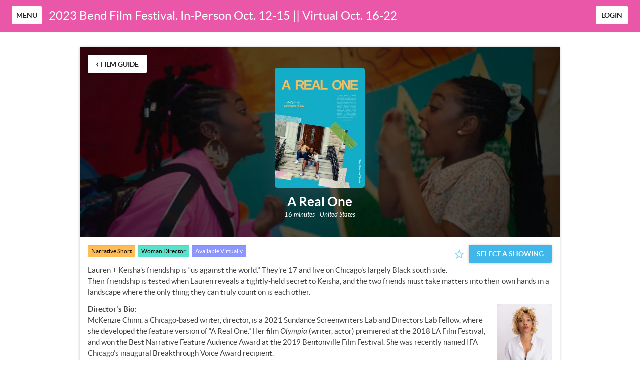

--- FILE ---
content_type: application/javascript; charset=utf-8
request_url: https://bendfilmfestival2023.eventive.org/bendfilmfestival2023.0ffc045d64ae2f3562fd.js
body_size: 28533
content:
TENANT = {"endpoint":"https://api.eventive.org/","display_name":"Bend Film Festival 2023","display_short_name":"2023 Bend Film Festival. In-Person Oct. 12-15 || Virtual Oct. 16-22","display_name_article":"a","display_timezone":"America/Los_Angeles","banner_image":"","logo_image":"","display_pass":"pass","display_passes":"passes","passes_url_pathname":"passes","display_schedule":"In-Person Schedule","display_film_guide":"film guide","palette":{"primary1Color":"#eb57a8","accent1Color":"#41b6e8"},"invert_colors":false,"invert_colors_alt":false,"urls_use_slugs":false,"additional_routes":[],"include_welcome_page":true,"use_film_guide_as_main_page":false,"welcome_custom_header":false,"welcome_header":"","welcome_show_splash_banner":true,"passes_show_splash_banner":true,"always_show_splash_banner":true,"welcome_splash_banner_image":"","welcome_hide_title":false,"welcome_show_buttons":true,"welcome_show_schedule_button":true,"welcome_schedule_button_title":"In-Person Schedule","welcome_show_film_guide_button":true,"welcome_other_buttons":[{"label":"Buy Passes","link":"https://bendfilmfestival2023.eventive.org/passes/buy","primary":true},{"label":"FAQs","new_tab":true,"link":"https://www.bendfilm.org/festival-faqs/","primary":true},{"label":"Virtual Festival","link":"https://watch.eventive.org/bendfilmfestival2023","new_tab":true,"primary":true}],"welcome_show_plaintext_message":false,"welcome_message":"","welcome_message_schedule_live":"","welcome_message_teaser":"","welcome_intro_content":{"__html":"<p class=\"ql-align-center\"><strong class=\"ql-size-huge\">20th Annual Bend Film Festival:</strong></p><p class=\"ql-align-center\"><strong class=\"ql-size-huge\">In-Person October 12-15 || VirtualOctober 16-22</strong></p><p><br></p><p><span style=\"color: rgb(255, 255, 255);\">hjkhkhjk</span></p><p><span style=\"color: rgb(255, 255, 255);\">﻿hjkhkhjk&amp;np</span></p><p class=\"ql-align-center\"><br></p><p class=\"ql-align-center\"><br></p><p class=\"ql-align-center\"><img src=\"https://storage.googleapis.com/eventive-static/e65776ad1f268128102efa7b5be701aa.png\"></p><p class=\"ql-align-center\"><br></p><p><br></p><p><span class=\"ql-size-large\">Join us for the Special 20th Anniversary Bend Film Festival in 2023! We'll screen over 100 films from the Regal Old Mill to Madras and host 125 filmmakers who are joining us from all over the country. </span></p><p><br></p><p><span class=\"ql-size-large\">Passes are currently the least expensive they will be, so do not wait. You can even gift a pass to a loved one!</span></p><p><br></p><p><br></p><p><br></p><p><br></p><p><br></p><p><strong class=\"ql-size-large\">More about the Festival</strong></p><p><span class=\"ql-size-large\">BendFilm is an independent Oregon film festival in the truest sense – rugged, brilliant, daring, adventurous, fun, and engaging. Academy-qualifying and one of the \"25 Coolest Festivals in the World,\" BendFIlm is located in the wondrous mountain town of Bend, OR and has been showcasing some of the best independent films in the Pacific Northwest and beyond for 18 years. BendFilm is an imaginative and thought-provoking organization who is also the operator of a microcinema, the Tin Pan Theater. </span></p><p><br></p><p><span class=\"ql-size-large\">Our Festival screenings are intimate, allowing you immediate access to the next best filmmakers. And if you are an indie film advocate or are just looking for a one-of-a-kind experience, our festival and theater in Bend, Oregon is well worth it.</span></p><p><br></p><p><span class=\"ql-size-large\">Bend, Oregon is a culture-loving community that shares your passion for creative arts. It is no wonder that over one thousand films get submitted to our festival every year and we screen over 100 films throughout the year at the Tin Pan. We host a wide variety of film genres that cover just about every topic imaginable. Our festival is hosted in a number of local theaters including a historic movie theater downtown, a state-of-the-art cinema, inside a craft brewery, a chic performance venue, and BendFilm’s very own year-round cinema, the Tin Pan Theater!</span></p><p class=\"ql-align-center\"><br></p><p class=\"ql-align-center\"><br></p><p><span class=\"ql-size-large\">If you are new to the festival, take a minute to read the \"</span><a href=\"https://www.bendfilm.org/festival-faqs/\" rel=\"noopener noreferrer\" target=\"_blank\" class=\"ql-size-large\" style=\"color: rgb(0, 0, 242);\">Frequently Asked Questions</a><span class=\"ql-size-large\">\" above or the \"Ways to See the Festival\" below for information on how it all works.</span></p>"},"welcome_show_ways_to_see":true,"welcome_ways_to_see_header":"Ways to See the Festival","welcome_ways_to_see":[{"title":"All Access Pass","description":{"__html":"<ul><li>Early ticket reservation</li><li>Unlimited In-Theater Tickets</li><li>Unlimited Virtual Tickets</li><li>1 Ticket to Opening Reception &amp; Awards Ceremony</li><li>$25 donation to BendFilm</li></ul>"},"action_primary":true,"action_text":"Buy ($212.50) ","action_link":"https://bendfilmfestival2023.eventive.org/passes/buy/all_access"},{"title":"Full Film Pass","description":{"__html":"<ul><li>Early ticket reservation</li><li>Unlimited In-Theater Tickets</li><li>Unlimited Virtual Tickets</li></ul>"},"action_text":"Buy ($170)","action_primary":true,"action_link":"https://bendfilmfestival2023.eventive.org/passes/buy/full_film_pass"},{"title":"Virtual Pass","description":{"__html":"<ul><li>Early ticket reservation</li><li><span style=\"color: rgb(0, 0, 0);\">Unlimited Virtual Tickets</span></li></ul>"},"action_text":"Buy ($100)","action_primary":true,"action_link":"https://bendfilmfestival2023.eventive.org/passes/buy/virtual_pass"},{"title":"Individual Tickets","description":{"__html":"<ul><li>Tickets to all film screenings, parties and events will be available after BendFilm Member, Sponsor and passholder early reservation periods. $12.</li><li>Standby tickets will also be available at each Festival venue for $15 each.</li><li>Coming in mid-September</li></ul>"},"action_text":"September 2023","action_primary":true,"action_link":""}],"welcome_way_to_see_show_second_row":true,"welcome_ways_to_see_second_row":[],"welcome_ways_to_see_footer":{"__html":"<p class=\"ql-align-center\"><br></p><p class=\"ql-align-center\"><br></p><p class=\"ql-align-center\"><br></p><p class=\"ql-align-center\"><span style=\"color: rgb(255, 255, 255);\">aa</span></p><p class=\"ql-align-center\"><br></p><p class=\"ql-align-center\"><br></p><p class=\"ql-align-center\"><br></p><p class=\"ql-align-center\"><br></p><p class=\"ql-align-center\"><span style=\"color: rgb(255, 255, 255);\">a</span></p><p class=\"ql-align-center\"><span style=\"color: rgb(255, 255, 255);\">a</span></p><p class=\"ql-align-center\"><span style=\"color: rgb(255, 255, 255);\">a</span></p><p class=\"ql-align-center\"><br></p><p class=\"ql-align-center\"><strong class=\"ql-size-huge\" style=\"color: rgb(255, 255, 255);\">d</strong></p><p class=\"ql-align-center\"><span style=\"color: rgb(255, 255, 255);\">!</span></p><p><span style=\"color: rgb(255, 255, 255);\">aA</span></p>"},"welcome_ways_to_see_fixed_buttons":true,"welcome_custom":{"__html":""},"welcome_intro_content_app":{"__html":""},"welcome_custom_app":{"__html":""},"schedule_default_view_mode":"compact","schedule_default_mobile_view_mode":"compact","schedule_unreleased_custom":{"__html":""},"schedule_custom":{"__html":"<p class=\"ql-align-center\"><strong style=\"color: rgb(0, 0, 0);\" class=\"ql-size-large\">20th ANNUAL BENDFILM FESTIVAL</strong></p><p class=\"ql-align-center\"><strong>October 12-15 and virtually October 16-22, 2023</strong></p><p><br></p><p class=\"ql-align-center\">More films and schedule information will be released in the upcoming weeks.</p><p class=\"ql-align-center\"><br></p><p class=\"ql-align-center\">Buy your Festival <a href=\"https://bendfilmfestival2022.eventive.org/passes/buy\" rel=\"noopener noreferrer\" target=\"_blank\">Pass</a> as the best way to see the Festival on the fly!</p>"},"schedule_dominant_tag":"tag","schedule_invert_colors":false,"schedule_group_events_by":"day","film_guide_unreleased_custom":{"__html":""},"film_guide_custom":{"__html":""},"film_guide_always_show_titles":false,"film_guide_hide_poster":false,"film_alternate_display_mode":false,"film_guide_stills_mode":false,"film_guide_enable_display_sections":false,"film_guide_selected_display_sections":[],"order_tickets_button":"Order Tickets","order_tickets_free_button":"","order_more_tickets_button":"Order more","order_button_show_rsvp_label":false,"order_button_rsvp_label":"RSVP required","event_sold_out_button_label":"No Advanced Tickets","event_sold_out_message":{"__html":"<p>Sorry, advanced tickets to this event are sold out. But don't fret! There will be cancellations, so please check back. Also, show up early at the venue. If there are no-shows, you may get a seat for $15 (card only).</p>"},"ticket_sales_pass_advert":"","standalone_ticket_sales_disabled_error":{"__html":"<p><br></p><p><span style=\"color: rgb(0, 0, 0);\">We're sorry. Tickets are not yet available. Please see the ticket release schedule which provides BendFilm Members early ticket access. </span></p><p><br></p><p><span style=\"color: rgb(0, 0, 0);\">If you would like to become a Member to order tickets now and much more, please click&nbsp;</span><a href=\"https://www.bendfilm.org/membership/\" rel=\"noopener noreferrer\" target=\"_blank\" style=\"color: rgb(17, 85, 204);\">here</a><span style=\"color: rgb(0, 0, 0);\">. Continue browsing the&nbsp;</span><a href=\"https://bendfilmfestival2022.eventive.org/schedule\" rel=\"noopener noreferrer\" target=\"_blank\" style=\"color: rgb(0, 102, 204);\">Schedule</a><span style=\"color: rgb(0, 0, 0);\">.</span></p><p><br></p><p><span style=\"color: rgb(0, 0, 0);\">*Important Dates for Festival Ticket Access:</span></p><ul><li><a href=\"https://bendfilmmembership.eventive.org/memberships/buy\" rel=\"noopener noreferrer\" target=\"_blank\" style=\"color: rgb(0, 0, 242);\">Member</a>&nbsp;/ Sponsor Exclusive Festival ticketing access begins September 15, 2023 at 3pm.</li><li>All Access Passholder ticketing access begins September 20 at 3pm.</li><li>Full Film Passholder ticketing access begins September 21 at 3pm.</li><li>Ticketing access for everyone begins September 22 at 3pm.</li></ul>"},"standalone_ticket_sales_disabled_error_show_passes_button":true,"standalone_ticket_sales_disabled_error_passes_button_text":"","standalone_ticket_sales_locked_error":{"__html":"<p><span style=\"color: rgb(0, 0, 0);\">We're sorry. Tickets are not yet available. Please see the ticket release schedule which provides BendFilm Members early ticket access. </span></p><p><br></p><p><span style=\"color: rgb(0, 0, 0);\">﻿If you have a special “Unlock Code,” copy/paste it below.</span></p><p><br></p><p><span style=\"color: rgb(0, 0, 0);\">If you would like to become a Member to order tickets now and much more, please click&nbsp;</span><a href=\"https://www.bendfilm.org/membership/\" rel=\"noopener noreferrer\" target=\"_blank\" style=\"color: rgb(17, 85, 204);\">here</a><span style=\"color: rgb(0, 0, 0);\">. Continue browsing the&nbsp;</span><a href=\"https://bendfilmfestival2022.eventive.org/schedule\" rel=\"noopener noreferrer\" target=\"_blank\">Schedule</a><span style=\"color: rgb(0, 0, 0);\">.</span></p><p><br></p><p><span style=\"color: rgb(0, 0, 0);\">*Important Dates for Festival Ticket Access:</span></p><ul><li><a href=\"https://bendfilmmembership.eventive.org/memberships/buy\" rel=\"noopener noreferrer\" target=\"_blank\" style=\"color: rgb(0, 0, 242);\">Member</a> / Sponsor Exclusive Festival ticketing access begins September 15, 2023 at 3pm.</li><li>All Access Passholder ticketing access begins September 20 at 3pm.</li><li>Full Film Passholder ticketing access begins September 21 at 3pm.</li><li>Ticketing access for everyone begins September 22 at 3pm.</li></ul>"},"add_event_banner_padding":true,"show_event_full_page_background":false,"event_footer":{"__html":""},"standalone_tickets_checkout_message":{"__html":""},"order_tickets_success":{"__html":"<p>Thank you for your ticket purchase. We are excited for you to join us for the 16th Annual BendFilm Festival!</p><p><br></p><p>And please remember:<strong> ***This ticket is only valid at 10 minutes before showtime or earlier.</strong></p><p><br></p><p>Check your email—a printable copy of these tickets is waiting for you. You can access your tickets at any time in the web interface simply by clicking \"My Tickets\" in the upper righthand corner. Just visit this site on your phone at the venue and present your tickets electronically!</p><p><br></p><p>We want this Festival to be a welcoming and positive atmosphere for every Festival-goer. So, by accepting this ticket receipt and participating in the 2023 BendFilm Festival you are agreeing to comply with the 2023 BendFilm Festival <a href=\"https://www.bendfilm.org/wp-content/uploads/2022/08/2022-BendFilm-Code-of-Conduct-1.pdf\" rel=\"noopener noreferrer\" target=\"_blank\">Code of Conduct</a> and accept the consequences if indeed you are deemed to be out of compliance with the Code of Conduct policy.&nbsp;</p><p><br></p><p>Please also know that by participating in 2023 BendFilm Festival events, you are consenting to potentially having your likeness photographed and videoed and are providing BendFilm the permission to use photographs or video with your likeness for promotional purposes.</p>"},"physical_ticket_transfer_dialog_message":{"__html":"<p><strong>Only some tickets can be transferred automatically.</strong> Passholder tickets are generally not transferable. If you do not see a ticket listed, contact the event organizer for more information.</p>"},"physical_ticket_cancellation_dialog_message":{"__html":"<p><strong>Only some free tickets ordered using some types of passes can be canceled automatically.</strong> To request a refund or to cancel any other tickets, you must contact the event organizer directly.</p>"},"no_applicable_ticket_buckets_error":{"__html":"<p class=\"ql-align-center\">Sorry, no standalone ticket types are available for this event.</p>"},"tickets_show_order_more_button":true,"hide_ticket_term_in_order_button":false,"my_tickets_description":"These are all your purchased tickets. Open this page on your phone, and at the door tap the \"Show Barcode\" button and show your screen to the attendant. \nPrefer paper? Print the PDF attached to the order confirmation email, or click one of the gears below and select \"Download tickets PDF\". If purchasing multiple tickets, be sure to print or show each unique ticket barcode.","passes_enabled":true,"pass_icons":{},"pass_sales_sections":[{"title":"2023 Bend Film Festival Passes","passes":["all_access","full_film_pass","virtual_pass"],"introduction":{"__html":"<p class=\"ql-align-center\"><span style=\"color: rgb(255, 255, 255);\">asdadaasd</span></p><p class=\"ql-align-center\"><span style=\"color: rgb(255, 255, 255);\">asdadaasd</span></p><p class=\"ql-align-center\"><br></p><p class=\"ql-align-center\"><img src=\"https://storage.googleapis.com/eventive-static/8c7f1155b618b1accec9c5a4a249a7e5.png\" width=\"162\"></p><p class=\"ql-align-center\"><br></p><p class=\"ql-align-center\"><br></p><p class=\"ql-align-center\"><br></p><p class=\"ql-align-center\"><br></p><p class=\"ql-align-center\"><br></p><p class=\"ql-align-center\"><br></p><p class=\"ql-align-center\"><span style=\"color: rgb(0, 0, 0);\">The 2023 Festival will bring back all of the wonderful theaters, friends, volunteers, delicious popcorn, fun and, best of all, the FILMMAKERS that we all love. Plus, we will continue to offer VIRTUAL screenings to welcome film lovers any way we can!</span></p>"},"introduction_highlight":false,"notice":{"__html":"<p><strong>*You can pick up your passes Thursday, 10/12 starting at noon, at the Festival HQ @ the ScaleHouse Gallery, 550 NW Franklin Ave, Suite 138.</strong></p>"},"notice_highlight":false}],"pass_sales_fixed_buttons":true,"pass_sales_details":{"full_film_pass":{"description":{"__html":"<p><br></p><ul><li>Early ticket reservation.</li><li>Unlimited In-Theater Tickets</li><li>Unlimited Virtual Tickets</li></ul>"},"title":"Full Film Pass"},"member_full_film_pass":{"description":{"__html":"<ul><li><strong>Reserve tickets on 9/4/20 [<u>1 week</u> before Advanced Sale Ticket buyers].</strong></li><li><span style=\"background-color: transparent; color: rgb(0, 0, 0);\">All virtual films and discussions</span></li><li><span style=\"background-color: transparent; color: rgb(0, 0, 0);\">$25 off next year’s. Option to upgrade for an additional $75.</span></li></ul>"},"title":"Virtual Pass"},"full_festival_pass":{"description":{"__html":"<p><br></p><p><br></p><p><br></p><ul><li><strong style=\"color: rgb(0, 0, 0);\">Reserve tickets on 9/11/120 [1 day before Full Film Passholders].</strong></li><li><span style=\"color: rgb(0, 0, 0);\">Includes ticket to Opening Night Party, Friday Night Party &amp; Awards Ceremony.</span></li><li><span style=\"color: rgb(0, 0, 0);\">$25 donation to BendFilm</span></li></ul>"},"title":"Full Festival Pass (Non-Members)"},"member_full_festival_pass":{"description":{"__html":"<ul><li><strong style=\"color: rgb(0, 0, 0);\">Reserve tickets on 9/4/20 [<u>1 week</u> before Advanced Sale Ticket buyers].</strong></li><li><span style=\"color: rgb(0, 0, 0);\">Includes ticket to Opening Night Party, Friday Night Party &amp; Awards Ceremony.</span></li><li><span style=\"color: rgb(0, 0, 0);\">$25 donation to BendFilm</span></li></ul>"}},"all_access":{"description":{"__html":"<ul><li>Early ticket reservation</li><li>Unlimited In-Theater Tickets</li><li>Unlimited Virtual Tickets</li><li>1 Ticket to Opening Reception &amp; Awards Ceremony</li><li>$25 donation to BendFilm</li></ul>"}},"virtual_pass":{"description":{"__html":"<ul><li><span class=\"ql-size-large\" style=\"color: rgb(0, 0, 0);\">Access all streaming films &amp; virtual discussions</span></li></ul>"}}},"pass_sales_details--default":{"title":"","description":{"__html":""},"quantity":1,"buy_label":"Buy ({{price}})"},"pass_sales_details--no_passes":{"name":"None available","description":{"__html":"<p>This event doesn't have any passes publicly for sale.</p><p style=\"margin-top: 1em;\">If you're the creator of this event bucket, use the admin interface to create a new pass bucket. Then use the Passes tab in the Eventive Configurator to display it on the website. You can also use the Configurator to hide this page and the \"Buy Passes\" button altogether.</p>"},"buy_label":""},"my_passes_no_passes":"You don't have any {{passes}}.","my_passes_description":"These are all the passes tied to your account. Now, use our online schedule to reserve tickets. You can access your tickets via {{my_tickets_link|\"My Tickets\"}} or via the PDFs attached to each ticket order confirmation email. {{buy_pass_link|Looking to buy more passes?}}","my_passes_footer":{"__html":"<p><strong><u>*Important:</u></strong></p><ul><li>*You can pick up your passes Thursday, 10/12 starting at noon, at the Festival HQ @ the ScaleHouse Gallery, 550 NW Franklin Ave, Suite 138.</li><li>BendFilm Festival is doing everything in its power to host the 2023 Festival in-person. BendFilm, however, cannot control impeding exterior forces such as fires and COVID restrictions. Because the safety of Festival audiences, volunteers and staff is our first priority, unforeseen adjustments or cancellations to in-person programming may be made. If BendFilm is forced to cancel some events, 25% of this pass purchase will be refundable or donated to BendFilm as you desire and full, online access to films and virtual engagements will be retained.</li></ul>"},"order_passes_success":{"__html":"<p>Yay! Your pass order is complete.</p><p><br></p><p>All Access Pass Holders - you will receive an email when its time to reserve your drive-in tickets.</p><p>Virtual Pass Holders - you will receive an email for an advanced window to purchase drive-in tickets.</p><p><br></p><p><u>Important</u></p><p>- You can pick up your passes Thursday, 10/12 starting at noon, at the Festival HQ @ the ScaleHouse Gallery, 550 NW Franklin Ave, Suite 138.</p><p>- We want this Festival to be a welcoming and positive atmosphere for every Festival-goer. So, by accepting this ticket receipt and attending the 2023 BendFilm Festival you are agreeing to comply with the 2023 BendFilm Festival <a href=\"https://www.bendfilm.org/wp-content/uploads/2020/08/2020-Code-of-Conduct.pdf\" rel=\"noopener noreferrer\" target=\"_blank\">Code of Conduct</a> and accept the consequences if indeed you are deemed to be out of compliance with the Code of Conduct policy.&nbsp;</p><p>- BendFilm Festival is doing everything in its power to host the 2023 Festival in-person. BendFilm, however, cannot control impeding exterior forces such as fires and COVID restrictions. Because the safety of Festival audiences, volunteers and staff is our first priority, unforeseen adjustments or cancellations to in-person programming may be made. If BendFilm is forced to cancel some events, 25% of this pass purchase will be refundable or donated to BendFilm as you desire and full, online access to films and virtual engagements will be retained.</p><p>- This pass is fully refundable up to August 15, 2023. After that date, the 25% refundable stipulation will be in place.</p>"},"pass_not_applicable_error_message":"This pass does not apply to this event.","pass_no_web_orders_error_message":"This pass does not require web reservations.","pass_show_buy_additional_tickets_option":true,"donate_inline_order_prompt":false,"donate_inline_order_prompt_for_passholder_orders":false,"donate_inline_order_title":"Donation to {{name}}","donate_inline_order_message":"Please support our organization with an optional donation.","donate_inline_levels":[{"amount":1000},{"amount":2500},{"amount":5000}],"donate_page_title":"Donate","donate_page_content":{"__html":"<p>Through the generosity of our supporters, BendFilm is able to provide a high-quality independent film festival in Central Oregon every year. With a small staff, a dedicated working board of directors and a crew of volunteers, you can be assured your donation is needed and put to good use.</p><p><br></p><p>You can double your gift if your company matches donations. Check out this <a href=\"https://oeconline.org/oregon-companies-who-offer-matching-gifts/\" rel=\"noopener noreferrer\" target=\"_blank\">list</a> of Oregon companies that provide employee matches.&nbsp;</p><p>&nbsp;</p><p class=\"ql-align-center\">Donations at all levels are appreciated and allow us to grow the festival each year. BendFilm is a 501(c)(3) non-profit, your donation may be tax deductible.</p>"},"donate_page_levels":[{"amount":2000},{"amount":5000},{"amount":10000},{"amount":25000}],"donate_show_other":true,"donation_success":{"__html":"<p><strong><u>Order Confirmation</u></strong></p><p><br></p><p>Thank you for supporting BendFilm! We are excited to see you at the Annual BendFilm Festival and the Tin Pan Theater, Follow us on social media and our e-newsletter for announcements on upcoming programs.</p><p><br></p><p>You can double your gift if your company matches donations. Check out this <a href=\"https://oeconline.org/oregon-companies-who-offer-matching-gifts/\" rel=\"noopener noreferrer\" target=\"_blank\">list</a> of Oregon companies that provide employee matches.&nbsp;Thank you!</p><p><br></p><p><img src=\"https://storage.googleapis.com/eventive-static/24d3713cc71e81da7bc9bd5d49530b0b.jpg\" style=\"max-width: 100%;\"></p><p>Visit <a href=\"https://www.culturaltrust.org/\" rel=\"noopener noreferrer\" target=\"_blank\">CulturalTrust.org</a></p><p><br></p><p><br></p><p>BendFilm is a 501(c)(3) nonprofit organization. Part or all of your donation/membership/Indie Woman/Business for BendFilm contribution may be tax deductible.</p><p><br></p><p>Tax Identification Number: 20-0155231</p>"},"order_confirmation_donation_message":"<p><strong><u>Order Confirmation</u></strong></p><p><br></p><p>Thank you for supporting BendFilm! We are excited to see you at the Annual BendFilm Festival and the Tin Pan Theater, Follow us on social media and our e-newsletter for announcements on upcoming programs.</p><p><br></p><p>You can double your gift if your company matches donations. Check out this <a href=\"https://oeconline.org/oregon-companies-who-offer-matching-gifts/\" rel=\"noopener noreferrer\" target=\"_blank\">list</a> of Oregon companies that provide employee matches.&nbsp;Thank you!</p><p><br></p><p><img src=\"https://storage.googleapis.com/eventive-static/24d3713cc71e81da7bc9bd5d49530b0b.jpg\" style=\"max-width: 100%;\"></p><p>Visit <a href=\"https://www.culturaltrust.org/\" rel=\"noopener noreferrer\" target=\"_blank\">CulturalTrust.org</a></p><p><br></p><p><br></p><p>BendFilm is a 501(c)(3) nonprofit organization. Part or all of your donation/membership/Indie Woman/Business for BendFilm contribution may be tax deductible.</p><p><br></p><p>Tax Identification Number: 20-0155231</p>","donate_require_mailing_address":true,"donate_one_time_interstitial":false,"donate_one_time_interstitial_header":"One more thing...","donate_one_time_interstitial_message":{"__html":"<p>Please consider adding an optional donation to support our organization (we won't ask again).</p>"},"social_media":{"facebook":"BendFilm","instagram":"bendfilmfestival","youtube":"https://www.youtube.com/channel/UCb6cMu6UUDeAdKeUEm0KRyg","twitter":"BendFilm"},"tickets_pdf_message":{"__html":"<p>Thank you for your ticket purchase. We are excited for you to join us for the 20th Annual BendFilm Festival!</p><p><br></p><p><strong>***Please note that this ticket will expire 10 minutes prior to showtime.***</strong></p><p><br></p><p>Thank you! We want this Festival to be a welcoming and positive atmosphere for every Festival-goer. So, by accepting this ticket receipt, you are agreeing to comply with the 2023 BendFilm Festival <a href=\"https://www.bendfilm.org/wp-content/uploads/2022/08/2022-BendFilm-Code-of-Conduct-1.pdf\" rel=\"noopener noreferrer\" target=\"_blank\">Code of Conduct</a> and accept the consequences if indeed you are deemed to be out of compliance.&nbsp;</p><p><br></p><p><strong>For In-Person Films</strong></p><p><br></p><p><strong><u>BendFilm Festival COVID policy:</u></strong></p><p>For your and our staff’s safety, and with our healthcare community in mind, should Central Oregon hospitals approach crisis situations, we reserve the right to follow more safe protocols.</p><p><br></p><p><strong>For Virtual Films</strong></p><p><br></p><p><strong><u>To connect the Festival to your TV +</u></strong></p><p>- Some virtual films have limits on tickets just like limited seats in a theater. “Pre-Order” tickets to those must-see films to secure your spot.&nbsp;</p><p>- Once the films become available (see the&nbsp;<a href=\"https://watch.eventive.org/bendfilm2022\" rel=\"noopener noreferrer\" target=\"_blank\">SCHEDULE</a>) you will have to “unlock” them and \"start watching\"<strong>&nbsp;prior to the end of the film’s scheduled run</strong>.&nbsp;</p><p>- Once starting, you will then have<strong>&nbsp;two days</strong>&nbsp;to finish watching on your TV or the device of your choice.</p><p>- Be sure to read the user friendly “<a href=\"https://watch.eventive.org/help\" rel=\"noopener noreferrer\" target=\"_blank\">Need Help</a>?” page on the Eventive Virtual Festival site and contact their very helpful Eventive staff via the Live Chat Support on the help page.&nbsp;</p><p>- An on-call BendFilm customer service representative will be available to assist you from 3-5pm for the first five (5) days of the Festival: ph: 541.388.3378 or info@bendfilm.org</p>"},"favicon_name":"Bend Film Festival 2023","favicon":"https://static-a.eventive.org/7ca7d47ced614ffcd9b15d15f1259efc.png","menu_show_schedule":true,"menu_show_film_guide":true,"menu_show_my_tickets":true,"left_nav_menu_items":[{"link":"https://watch.eventive.org/bendfilmfestival2023","label":"Virtual Festival"},{"label":"Tin Pan and Year-Round","link":"https://bendfilmyear-round.eventive.org/welcome"},{"label":"IndieWomen","link":"https://bendfilmindiewomen.eventive.org/welcome"},{"label":"BendFilm Membership","link":"https://www.bendfilm.org/membership/"}],"global_pass_discount_enabled":false,"global_pass_discount_origin_event_bucket":"","global_pass_discount_origin_pass_buckets":[],"global_pass_discount_coupon":"","global_pass_discount_cta":"Members, {{apply_discount_link|click here}} to receive 20% off your festival pass. Not a member? {{link|https://google.com|Join today!}}","global_pass_discount_applied_message":"Good news! The member discount will automatically be applied to your order.","credits_header":"Top-Up Your Credits","credits_information":{"__html":"<p>Buy credits to use for any screening. Multiple credits may be used for the same film.</p>"},"credits_not_allowed":{"__html":"<p>Only members are allowed to purchase credits.</p>"},"credits_not_allowed_pass_button_text":"Become a member","additional_scripts":{"__html":"<!-- Facebook Pixel Code -->\n<script>\n  !function(f,b,e,v,n,t,s)\n  {if(f.fbq)return;n=f.fbq=function(){n.callMethod?\n  n.callMethod.apply(n,arguments):n.queue.push(arguments)};\n  if(!f._fbq)f._fbq=n;n.push=n;n.loaded=!0;n.version='2.0';\n  n.queue=[];t=b.createElement(e);t.async=!0;\n  t.src=v;s=b.getElementsByTagName(e)[0];\n  s.parentNode.insertBefore(t,s)}(window, document,'script',\n  'https://connect.facebook.net/en_US/fbevents.js');\n  fbq('init', '1830606953822197');\n  fbq('track', 'PageView');\n</script>\n<noscript><img height=\"1\" width=\"1\" style=\"display:none\"\n  src=\"https://www.facebook.com/tr?id=1830606953822197&ev=PageView&noscript=1\"\n/></noscript>\n<!-- End Facebook Pixel Code -->\n\n<!-- Global site tag (gtag.js) - Google Ads: 835270444 Display account --> \n<script async src=\"https://www.googletagmanager.com/gtag/js?id=AW-835270444\"></script>\n<script>\n  window.dataLayer = window.dataLayer || [];\n  function gtag(){dataLayer.push(arguments);}\n  gtag('js', new Date());\n  gtag('config', 'AW-835270444');\n</script>\n\n<!-- Global site tag (gtag.js) - Google Ads: 959288354 Grants Search account -->\n<script async src=\"https://www.googletagmanager.com/gtag/js?id=AW-959288354\"></script>\n<script>\n  window.dataLayer = window.dataLayer || [];\n  function gtag(){dataLayer.push(arguments);}\n  gtag('js', new Date());\n  gtag('config', 'AW-959288354');\n</script>\n\n<!-- Global site tag (gtag.js) - Google Analytics -->\n<script async src=\"https://www.googletagmanager.com/gtag/js?id=G-V8ZDPG2V0J\"></script>\n<script>\n  window.dataLayer = window.dataLayer || [];\n  function gtag(){dataLayer.push(arguments);}\n  gtag('js', new Date());\n\n  gtag('config', 'G-V8ZDPG2V0J');\n</script>\n\n<meta name=\"facebook-domain-verification\" content=\"zbo2jger6ysbsgpn6j5b2iry6xppbi\" />\n\n<!-- Google Tag Manager -->\n<script>(function(w,d,s,l,i){w[l]=w[l]||[];w[l].push({'gtm.start':\nnew Date().getTime(),event:'gtm.js'});var f=d.getElementsByTagName(s)[0],\nj=d.createElement(s),dl=l!='dataLayer'?'&l='+l:'';j.async=true;j.src=\n'https://www.googletagmanager.com/gtm.js?id='+i+dl;f.parentNode.insertBefore(j,f);\n})(window,document,'script','dataLayer','GTM-TWBK7NB');</script>\n<!-- End Google Tag Manager -->\n\n<!-- Google Tag Manager (noscript) -->\n<noscript><iframe src=\"https://www.googletagmanager.com/ns.html?id=GTM-TWBK7NB\"\nheight=\"0\" width=\"0\" style=\"display:none;visibility:hidden\"></iframe></noscript>\n<!-- End Google Tag Manager (noscript) -->"},"order_completion_scripts":{"__html":"<!-- Facebook Pixel Code - Conversion Event -->\n  <script>\n    fbq('track', 'Purchase', {\n      currency: \"USD\", \n      value: PURCHASE_PRICE\n    });\n  </script>\n<!-- End Facebook Pixel Code -->\n\n<!-- GA Conversion Event -->\n<script>\ngtag('event', 'purchase', {\n  \"transaction_id\": ORDER_ID,\n  \"value\": PURCHASE_PRICE,\n  \"currency\": \"USD\"\n});\n</script>\n\n\n\n"},"head_scripts":{"__html":""},"box_office_only_message":{"__html":"<p><strong>All online sales are closed.</strong> Tickets are available at the festival box office.</p>"},"google_enable_customer_reviews":false,"google_merchant_id":{},"tag_colors":["#FFFD67","#CEF2EC","#FF8FDC","#8D95FF","#608EA4","#FFFC36","#7FFF36","#3697FF"],"custom_tag_colors":{},"sms_tickets_enabled":true,"hide_currency_country_prefix":false,"charity_donation_email_receipt":true,"charity_description_text":"<p><span style=\"color: rgb(0, 0, 0); background-color: transparent;\">On behalf of all of us at BendFilm, I want to thank you for your generous donation. Your support helps us continue making Bend a better place to be through our year-round programs and annual festival. Our ultimate goal is to use film as an entry point to important issues facing our community. Your support makes that possible.&nbsp;</span></p><p><br></p><p>You can double your gift if your company matches donations. Check out this <a href=\"https://oeconline.org/oregon-companies-who-offer-matching-gifts/\" rel=\"noopener noreferrer\" target=\"_blank\">list</a> of Oregon companies that provide employee matches.&nbsp;</p><p><br></p><p><span style=\"color: rgb(0, 0, 0); background-color: transparent;\">BendFilm is a 501(c)(3) non-profit organization, therefore your donation is tax deductible.&nbsp;Please keep this letter and your receipt for tax purposes. You may need our Tax ID # which is 20-0155231.</span></p><p><br></p><p><span style=\"color: rgb(0, 0, 0); background-color: transparent;\">Once again, many thanks for your gift to BendFilm – we appreciate your contribution of these resources. Please check www.bendfilm.org often to receive updates on special events, Tin Pan screenings, the Annual BendFilm Festival as well as our year-round programs.</span></p><p><br></p><p><span style=\"color: rgb(0, 0, 0); background-color: transparent;\">Sincerely,</span></p><p><img src=\"[data-uri]\" width=\"81\" style=\"max-width: 100%;\"></p><p><span style=\"color: rgb(0, 0, 0); background-color: transparent;\">Todd Looby</span></p><p><span style=\"color: rgb(0, 0, 0); background-color: transparent;\">BendFilm Executive Director</span></p><p><br></p><p><span style=\"color: rgb(0, 0, 0); background-color: transparent;\"><span class=\"ql-cursor\">﻿</span></span><img src=\"https://storage.googleapis.com/eventive-static/24d3713cc71e81da7bc9bd5d49530b0b.jpg\" style=\"max-width: 100%;\"></p><p>Visit <a href=\"https://www.culturaltrust.org/\" rel=\"noopener noreferrer\" target=\"_blank\">CulturalTrust.org</a></p>","charity_location":"Bend","charity_signature":"https://static-a.eventive.org/cda8041a56a957536217385add153efb.jpeg","charity_is_canadian":false,"charity_receipt_threshold":0,"ballot_header":{"__html":""},"font_proxima_nova":false,"custom_statement_descriptor":"","marquee_enabled":false,"custom_reply_to_email":"","custom_reply_to_name":"Bend Film Festival 2023","custom_main_site_url":"","virtual_festival_back_label":"Back to 2023 Festival Site","virtual_festival_back_url":"https://bendfilmfestival2023.eventive.org/schedule","virtual_festival_catalog_label":"Virtual Festival","virtual_festival_catalog_lead":"Welcome to the {{name}} Virtual Festival!","virtual_festival_catalog_body":" Explore our on-demand catalog here. And don't forget to check out what's playing at the Festival's in-person screenings (click \"Back...\" above).   If you are having any problems streaming, some films are 'geoblocked' to areas outside of Central Oregon. If you live in Central Oregon and are still getting geoblocked, click “Need Help?” above, scroll down to \"Live Chat,\" and ask for access to the film. Thank you, All!","virtual_festival_show_livestreams_page":false,"virtual_festival_livestreams_label":"Live Streams","virtual_festival_livestreams_body":"Here's what's coming up soon. Can't make it? No sweat. Many live streams will be available for on-demand viewing as well.","virtual_festival_show_catalog_page":true,"virtual_festival_show_search_page":true,"virtual_festival_header_logo":"https://static-a.eventive.org/3e912463c660828b3dba016b7d1a35bc.png","virtual_festival_header_full_width":true,"virtual_festival_content_creator_invite_message":"","virtual_festival_show_donate_prompt":true,"virtual_festival_donate_message":"Support {{name}} and cover our streaming costs with an optional donation.","virtual_festival_color_palette":"white","virtual_festival_hide_eventive_logo":false,"virtual_festival_eventive_logo_replacement":"","virtual_festival_hide_tab_on_main_site":false,"virtual_festival_custom_preorder":true,"virtual_festival_preorder_text":"Pre-Order Tickets","virtual_festival_preorder_sold_out_text":"Pre-orders sold out","virtual_festival_custom_balloting":false,"virtual_festival_custom_balloting_intro":"This virtual screening is eligible for audience awards!","virtual_festival_custom_balloting_film_not_eligible":"You're eligible to vote, but this particular film isn't balloted. Try selecting another film in the program.","virtual_festival_custom_balloting_unlocked_instruction":"Watch it and then cast your vote here.","virtual_festival_custom_balloting_instruction":"Unlock it to cast your vote.","virtual_festival_custom_balloting_vote_instruction":"Cast your vote on this film for our audience awards.","virtual_festival_custom_balloting_closed":"The voting period has closed. Stay tuned for the results!","virtual_festival_custom_balloting_pick_your_favorite_vote_instruction":"This screening is balloted. Cast your vote for your favorite film in the program.","virtual_festival_custom_order_confirmation":false,"virtual_festival_order_confirmation_preorder_message":"","virtual_festival_order_confirmation_unlock_message":"","virtual_festival_tab_label":"Virtual Festival","virtual_festival_show_mailing_list_opt_in":true,"virtual_festival_mailing_list_opt_in_message":"<p>Yes, please add me to your mailing list.</p>","virtual_festival_catalog_footer_image":"","virtual_festival_screening_footer_image":"","virtual_festival_google_analytics_id":"UA-25308510-5","virtual_festival_facebook_pixel_id":"1830606953822197","virtual_festival_custom_css":"","virtual_festival_full_white_label":false,"virtual_festival_disable_facebook_login":false,"virtual_festival_standalone_ticket_sales_disabled_error":{"__html":"<p>Sorry, this screening is not currently available for standalone unlocks.</p>"},"virtual_festival_donate_inline_levels":[{"amount":200},{"amount":500},{"amount":1000}],"pass_import_use_migration_verbiage":false,"email_footer_image":"","custom_watch_domain":"","virtual_festival_display_name":"Bend Film Festival 2023","virtual_festival_show_in_directory":true,"virtual_festival_image":"https://static-a.eventive.org/6e30109c0961d02186c784385b147246.png","virtual_festival_discovery_type":"film_festival","virtual_festival_discovery_short_description":"Join us for the 20th Annual BendFilm Festival. Screening virtually October 16-22, 2023","virtual_festival_discovery_tags":[],"virtual_festival_discovery_geographic_regions":false,"virtual_festival_discovery_dates":{"start":"10-16-2023","end":"10-22-2023"},"gift_cards_enabled":false,"gift_cards_frontend_enabled":false,"gift_cards_page_title":"Gift Cards","gift_cards_page_content":{"__html":"<p class=\"ql-align-center\"><span class=\"ql-size-large\">Make gift card purchases or check the balance of an existing gift card.</span></p>"},"gift_cards_purchase_levels":[{"amount":2000},{"amount":5000},{"amount":10000},{"amount":25000}],"gift_cards_show_other":true,"gift_cards_success":{"__html":"<p class=\"ql-align-center\"><span class=\"ql-size-large\">Thank you for purchasing a gift card.</span></p>"},"order_confirmation_passes_message":"<p>Yay! Your pass order is complete. Thank you for the support and we hope you enjoy what will be the most interesting Festival to date!</p><p><br></p><p><u>Important</u></p><p>- You can pick up your passes Thursday, 10/12 starting at noon, at the Festival HQ @ the ScaleHouse Gallery, 550 NW Franklin Ave, Suite 138.</p><p>- We want this Festival to be a welcoming and positive atmosphere for every Festival-goer. So, by accepting this ticket receipt and attending the 2023 BendFilm Festival you are agreeing to comply with the 2023 BendFilm Festival <a href=\"https://www.bendfilm.org/wp-content/uploads/2020/08/2020-Code-of-Conduct.pdf\" rel=\"noopener noreferrer\" target=\"_blank\">Code of Conduct</a> and accept the consequences if indeed you are deemed to be out of compliance with the Code of Conduct policy.&nbsp;</p><p>- BendFilm Festival is doing everything in its power to host the 2023 Festival in-person. BendFilm, however, cannot control impeding exterior forces such as fires and COVID restrictions. Because the safety of Festival audiences, volunteers and staff is our first priority, unforeseen adjustments or cancellations to in-person programming may be made. If BendFilm is forced to cancel some events, 25% of this pass purchase will be refundable or donated to BendFilm as you desire and full, online access to films and virtual engagements will be retained.</p><p>- This pass is fully refundable up to August 15, 2023. After that date, the 25% refundable stipulation will be in place.</p>","order_confirmation_tickets_message":"<p><strong class=\"ql-size-large\">For In-Person Films</strong></p><p><br></p><p><strong><u>BendFilm Festival COVID policy:</u></strong></p><p>BendFilm is following current state and municipal health mandates, therefore, at this time guests will be not be required to show proof of a negative COVID test or vaccine or be masked. For your and our staff’s safety, and with our healthcare community in mind, should Central Oregon hospitals approach crisis situations, we reserve the right to follow more safe protocols.</p><p><br></p><p><br></p><p><strong class=\"ql-size-large\">For Virtual Films</strong></p><p><br></p><p><strong><u>To connect the Festival to your TV +</u></strong></p><p>- Some virtual films have limits on tickets just like limited seats in a theater. “Pre-Order” tickets to those must-see films to secure your spot.&nbsp;</p><p>- Once the films become available (see the&nbsp;<a href=\"https://watch.eventive.org/bendfilm2022\" rel=\"noopener noreferrer\" target=\"_blank\">SCHEDULE</a>) you will have to “unlock” them and \"start watching\"<strong>&nbsp;prior to the end of the film’s scheduled run</strong>.&nbsp;</p><p>- Once starting, you will then have<strong>&nbsp;two days</strong>&nbsp;to finish watching on your TV or the device of your choice.</p><p>- Be sure to read the user friendly “<a href=\"https://watch.eventive.org/help\" rel=\"noopener noreferrer\" target=\"_blank\">Need Help</a>?” page on the Eventive Virtual Festival site and contact their very helpful Eventive staff via the Live Chat Support on the help page.&nbsp;</p><p>- An on-call BendFilm customer service representative will be available to assist you from 3-5pm for the first five (5) days of the Festival: ph: 541.388.3378 or info@bendfilm.org</p>","event_bucket":"6373e8e576763d00376f8516","owner":"57ae6afc2c1ded0300d97e15","currency":"usd","locale":"en-US","api_key":"9165d5ecb11aa2d8ecb90b8be8d834e4","fee":{"zero_decimal":["krw","clp","jpy"],"feature_ingest_fee":{"distributor":{"usd":10000},"standard":{"usd":2500},"single_film":{"usd":29900}},"short_ingest_fee":{"distributor":{"usd":5000},"standard":{"usd":500},"single_film":{"usd":500}},"unlock_fee":{"distributor":{"usd":50,"cad":69},"standard":{"usd":99,"cad":129,"gbp":75,"sek":950,"clp":750,"nok":1000,"aud":129,"zar":1700,"eur":90,"php":4500,"aed":365,"qar":360,"dkk":675,"idr":1470000,"inr":7000,"ils":325,"hkd":770,"ars":10000,"chf":90,"thb":3400,"jpy":150},"combo_distributor":{"usd":99},"combo_standard":{"usd":149,"cad":199,"gbp":115,"sek":1400,"clp":1125,"nok":1500,"aud":199,"zar":2600,"eur":135,"php":6900,"aed":545,"qar":540,"dkk":1000,"idr":2205000,"inr":10500,"ils":485,"hkd":1155,"ars":15000,"chf":135,"thb":5100,"jpy":225}},"livestreams":{"premium_hourly_usd":1000,"basic_export_usd":2000,"basic_captions_hourly_usd":180},"stripe_percent":{"usd":0.029,"cad":0.029,"gbp":0.014,"mxn":0.036,"isk":0,"ils":0.029,"eur":0.014,"krw":0.029,"nzd":0.029,"bam":0,"aud":0.0175,"sek":0.014,"clp":0,"nok":0.024,"zar":0,"php":0,"aed":0,"qar":0,"dkk":0.014,"idr":0,"inr":0,"hkd":0.034,"ars":0,"chf":0.029,"thb":0.029,"jpy":0.036},"stripe_flat_rate":{"usd":30,"cad":30,"gbp":20,"mxn":300,"isk":0,"ils":100,"eur":25,"krw":350,"nzd":30,"bam":0,"aud":30,"sek":180,"clp":0,"nok":200,"zar":0,"php":0,"aed":0,"qar":0,"dkk":180,"idr":0,"inr":0,"hkd":235,"ars":0,"chf":30,"thb":1000,"jpy":50},"platform_percent":{"usd":0.021,"cad":0.021,"gbp":0.021,"mxn":0.02,"isk":0.05,"ils":0.021,"eur":0.021,"krw":0.021,"nzd":0.021,"bam":0.05,"aud":0.021,"sek":0.021,"clp":0.05,"nok":0.021,"zar":0.05,"php":0.05,"aed":0.05,"qar":0.05,"dkk":0.021,"idr":0.05,"inr":0.05,"hkd":0.021,"ars":0.05,"chf":0.021,"thb":0.021,"jpy":0.021},"platform_flat_rate":{"usd":69,"cad":69,"gbp":55,"mxn":300,"isk":10000,"ils":225,"eur":74,"krw":750,"nzd":69,"bam":139,"aud":69,"sek":770,"clp":750,"nok":800,"zar":1700,"php":4500,"aed":365,"qar":360,"dkk":495,"idr":1470000,"inr":7000,"hkd":535,"ars":10000,"chf":60,"thb":2400,"jpy":100},"square_percent":0.0275,"service_fee_threshold":{"default":300}},"global_config":{"facebook_login_disabled":true,"cannes_mode":false,"gdpr_opt_in":false,"external_pos_enabled":false,"vod_broadcast_enabled":false,"ledger_tags_enabled":false},"tenant":"bendfilmfestival2023"};
if (typeof module !== 'undefined' && module.exports) { module.exports = TENANT; }
if (typeof window !== 'undefined') { window.TENANT = TENANT; }
